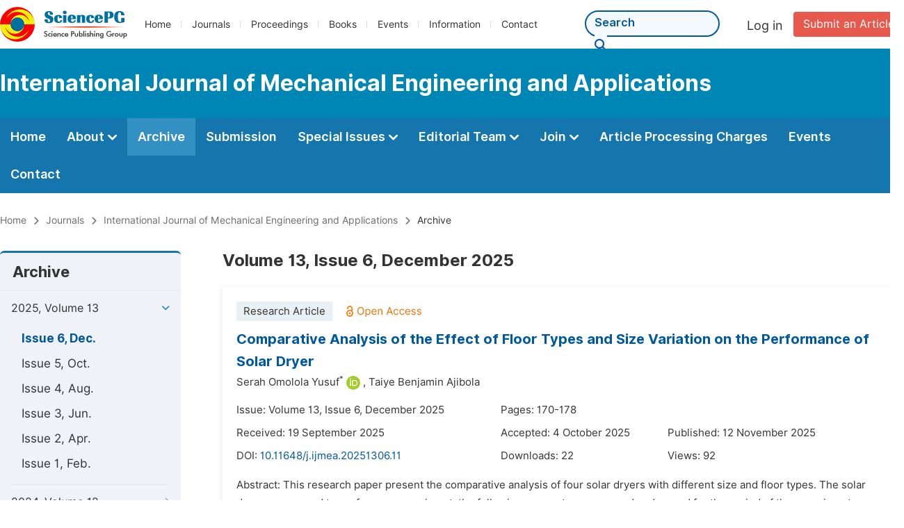

--- FILE ---
content_type: text/html;charset=UTF-8
request_url: https://www.sciencepublishinggroup.com/journal/220/archive/-1
body_size: 39067
content:
<!doctype html>
<html>
<head>
<title>Archive:: International Journal of Mechanical Engineering and Applications:: Science Publishing Group</title>
<meta name="description" content="Read the latest articles of International Journal of Mechanical Engineering and Applicationsat Science Publishing Group.">
<meta name="Keywords" content="International Journal of Mechanical Engineering and Applications">
<link rel="stylesheet" href="/js/bootstrap/css/bootstrap.min.css?v=20251023113222">
<head>
  
    <meta charset="utf-8">
    
      <meta charset="utf-8">
      <link rel="stylesheet" type="text/css" href="/css/font.min.css?v=20251225091228">
      <link rel="stylesheet" type="text/css" href="/css/common.min.css?v=20251225091228">
      <link rel="stylesheet" type="text/css" href="/css/selectJournalForm.min.css?v=20251225091228">
      <link rel="stylesheet" href="/css/all.min.css?v=20251225091228">
      <link rel="stylesheet" href="/css/problem_feedback.min.css?v=20251225091228">
      <script src="/js/jquery-1.11.3.min.js?v=20251225091228"></script>
      <script src="/js/clipboard/clipboard.min.js?v=20251225091228"></script>
      <script src="/js/common.min.js?v=20251225091228"></script>
      <script src="/js/jquery.sticky-sidebar.min.js?v=20251225091228"></script>
      <script src="/js/customsize-validate.min.js?v=20251225091228"></script>

      <script src="/ajax/libs/layer/layer.min.js?v=20251225091228"></script>
      <script src="/ajax/libs/layer/lang/en.js?v=20251225091228"></script>
    
    <link rel="stylesheet" type="text/css" href="/journal/css/journal_common.min.css?v=20251225091228">
    <script src="/js/layout/decorator_single_journal.min.js?v=20251225091228"></script>
  
</head>
<script src="/js/bootstrap/js/bootstrap.min.js?v=20251023113222"></script>
<link rel="stylesheet" type="text/css" href="/journal/css/journal_archive.min.css?v=20251023113222">
<script src="/journal/js/journal_archive.min.js?v=20251023113222"></script>

      <link rel="stylesheet" type="text/css" href="/journal/css/downloadValidation.min.css?v=20241122084834">
      <script type="text/javascript" src="/journal/js/downloadValidation.min.js?v=20241122084834"></script>
    
</head>

<body>
	

  <div class="header">
    <div class="spg_item">
      <div class="content clearfix">
        <div class="logo left">
          <a href="/" target="_blank"><img src="/img/logo.png"></a>
        </div>
        <div class="spg_nav left">
          <ul>
            <li class="left">
              <a href="/" target="_blank">Home</a>
            </li>
            <li class="left">
              <a href="/journals/browse-by-subject" target="_blank">Journals</a>
            </li>
            <li class="left">
              <a href="/proceedings" target="_blank">Proceedings</a>
            </li>
            <li class="left">
              <a href="/books" target="_blank">Books</a>
            </li>
            <li class="left">
              <a href="/events" target="_blank">Events</a>
            </li>
            <li class="left">
              <a href="/information/for-authors" target="_blank">Information</a>
            </li>
            <li class="left">
              <a href="/contact" target="_blank">Contact</a>
            </li>
          </ul>
        </div>

       <div class="submit_item right">
          <a href="/submit-an-article" class="submit" target="_blank">Submit an Article</a>
        </div>
        <div class="single_login_item right">
          <div class="single_login_register">
            <a href="https://sso.sciencepg.com/login" target="_blank" class="single_login">
              Log in
            </a>
            <!--
            <span>|</span>
            <a th:href="${commonAddress.ssoPath + 'register'}" target="_blank">
              Register
            </a>
            -->
          </div>
        </div>
        <div class="single_search left">
          <form class="search" action="/search-results" type="get" target="_blank">
            <input type="text" placeholder="Search" name="searchWord" min="2" max="512">
            <button type="submit" class="single_search_btn"><i class="fas fa-search"></i></button>
          </form>
        </div>
        
      </div>
    </div>
  </div>
  
    <div class="journal_item">
      <div class="content position">
        <div class="journal_item_box clearfix">
          <div class="journal_name_item table">
            <a href="/journal/220/home" target="_blank"><h3>International Journal of Mechanical Engineering and Applications</h3></a>
          </div>
          <div class="search_item table" style="display: none;">
            <form class="example" action="/static">
              <input type="text" placeholder="Search title, athors, keyword or doi" name="search">
              <button type="submit"><i class="fas fa-search"></i></button>
            </form>
          </div>
        </div>
      </div>
    </div>
  
  <div class="journal_nav_item">
    <div class="content">
      <ul class="clearfix">
        <li>
          <a class="first_nav" href="/journal/220/home">Home</a>
        </li>
        <li>
          <a class="first_nav" href="/journal/220/about">About <img src="/img/tranger.png"></a>
          <div class="journal_second_menu clearfix">
            <div class="col1 left">
              <div class="journal_menu_link">
                <a href="/journal/220/about">Aims and Scope</a>
              </div>
              <div class="journal_menu_link">
                <a href="/journal/220/abstracting-and-indexing" style="font-family: &#39;Inter SemiBold&#39;; color: #00aade;">Abstracting and Indexing</a>
              </div>
              <div class="journal_menu_link">
                <a href="/journal/220/article-processing-charges">Article Processing Charges</a>
              </div>
              <div style="height: 10px;"></div>
              <div class="journal_menu_link">
                <a href="/journal/220/events">AcademicEvents</a>
              </div>
            </div>
            <div class="col2 left">
              <div class="journal_menu_link">
                <a href="/journal/220/submission-guidelines">Submission Guidelines</a>
              </div>
              <div class="journal_menu_link">
                <a href="/journal/220/preparing-manuscript">Preparing Your Manuscript</a>
              </div>
              <div class="journal_menu_link">
                <a href="/journal/220/supporting-information">Supporting Information</a>
              </div>
              <div class="journal_menu_link">
                <a href="/journal/220/editorial-process">Editorial Process</a>
              </div>
              <div class="journal_menu_link">
                <a href="/journal/220/manuscript-transfers">Manuscript Transfers</a>
              </div>
              <div class="journal_menu_link">
                <a href="/journal/220/promoting-your-publication">Promoting Your Publication</a>
              </div>
            </div>
            <div class="col3 left">
              <div class="journal_menu_link">
                <a href="/journal/220/peer-review-at-sciencepg">Peer Review at SciencePG</a>
              </div>
              <div class="journal_menu_link">
                <a href="/journal/220/open-access">Open Access Policy</a>
              </div>
              <div class="journal_menu_link">
                <a href="/journal/220/copyright">Copyright and Licensing</a>
              </div>
              <div class="journal_menu_link">
                <a href="/journal/220/publication-ethics">Publication Ethics</a>
              </div>
            </div>
          </div>
        </li>
        <li class="active">
          <a href="/journal/220/archive" class="first_nav">Archive</a>
        </li>
        <li>
          <a href="/journal/220/submit-an-article" class="first_nav">Submission</a>
        </li>
        <li>
          <a href="/journal/220/propose-a-special-issue" class="first_nav">Special Issues <img src="/img/tranger.png"></a>
          <div class="journal_second_menu clearfix">
            <div class="col3 left">
              <div class="journal_menu_link">
                <a href="/journal/220/special-issue-guidelines">Special Issue Guidelines</a>
              </div>
              <div class="journal_menu_link">
                <a href="/journal/220/propose-a-special-issue">Propose a Special Issue</a>
              </div>
              
              <div class="journal_menu_link">
                <a href="/journal/220/published-special-issues">Published Special Issues</a>
              </div>
              <div class="journal_menu_link">
                <a href="/journal/220/conference-special-issue">Conference Special Issue</a>
              </div>
            </div>
          </div>
        </li>
        <li>
          <a href="/journal/220/editorial-team" class="first_nav">Editorial Team <img src="/img/tranger.png"></a>
          <div class="journal_second_menu clearfix">
            <div class="col3 left">
              <div class="journal_menu_link">
                
              </div>
              <div class="journal_menu_link">
                
              </div>
              <div class="journal_menu_link">
                
              </div>
              <div class="journal_menu_link">
                
              </div>
              <!--
              <div class="journal_menu_link">
                <a th:href="${'/journal/' + journalID + '/editorial-team#Senior_Associate_Editor'}" th:if="${!#lists.isEmpty(editorialBoard.getSeniorsAssociateEditors())}">Senior Associate Editor<th:block th:if="${editorialBoard.getSeniorsAssociateEditors().size() > 1}">s</th:block></a>
              </div>
              -->
              <div class="journal_menu_link">
                <a href="/journal/220/editorial-team#Editorial_Board_Member">Editorial Board Members</a>
              </div>
              <div class="journal_menu_link">
                <a href="/journal/220/editorial-team#Associate_Editor">Associate Editors</a>
              </div>
              <div class="journal_menu_link">
                <a href="/journal/220/reviewers">Reviewers</a>
              </div>
            </div>
          </div>
        </li>
        <!--
        <li th:class="${(activeTabName == 'Reviewers' ? 'active' : '')}">
          <a th:href="${'/journal/' + journalID + '/reviewers'}" class="first_nav">Reviewers <img src="/img/tranger.png"></a>
          <div class="journal_second_menu clearfix">
            <div class="col3 left">
              <div class="journal_menu_link">
                <a th:href="${'/journal/' + journalID + '/reviewers'}">Reviewers</a>
              </div>
              <div class="journal_menu_link">
                <a th:href="${'/journal/' + journalID + '/join-us#Become_a_Reviewer'}">Become a Reviewer</a>
              </div>
            </div>
          </div>
        </li>
        -->
        <li>
          <a href="/journal/220/join-us" class="first_nav">Join <img src="/img/tranger.png"></a>
          <div class="journal_second_menu clearfix">
            <div class="col3 left">
              <div class="journal_menu_link">
                <a href="/journal/220/join-us#Join_as_Editor-in-Chief">Join as Editor-in-Chief</a>
              </div>
              <div class="journal_menu_link">
                <a href="/journal/220/join-us#Join_as_Senior_Editor">Join as Senior Editor</a>
              </div>
              <!--
              <div class="journal_menu_link">
                <a th:href="${'/journal/' + journalID + '/join-us#Join_as_Senior_Associate_Editor'}">Join as Senior Associate Editor</a>
              </div>
              -->
              <div class="journal_menu_link">
                <a href="/journal/220/join-us#Join_as_Editorial_Board_Member">Join as Editorial Board Member</a>
              </div>
              <div class="journal_menu_link">
                <a href="/journal/220/join-us#Become_a_Reviewer">Become a Reviewer</a>
              </div>
              <div class="journal_menu_link">
                <a href="/journal/220/join-us#Launch_a_New_Journal">Launch a New Journal</a>
              </div>
            </div>
          </div>
        </li>
        <li>
          <a href="/journal/220/article-processing-charges" class="first_nav">Article Processing Charges</a>
        </li>
        <li>
          <a href="/journal/220/events" class="first_nav">Events</a>
        </li>
        <li>
          <a href="/journal/220/contact" class="first_nav">Contact</a>
        </li>
      </ul>
    </div>
  </div>

	
  <div class="page_nav_track" id="Back_to_top">
    <div class="content">
      <nav>
        <ul>
          <li>
            <a href="/" class="tohead">Home</a>
          </li>
          <li>
            <span><i class="fas fa-chevron-right"></i></span>
            <a href="/journals/browse-by-subject" class="tohead">Journals</a>
          </li>
          <li>
            <span><i class="fas fa-chevron-right"></i></span>
            <a href="/journal/220/home" class="tohead">International Journal of Mechanical Engineering and Applications</a>
          </li>
          
          
          <li>
            <span><i class="fas fa-chevron-right"></i></span>
            Archive
          </li>
        </ul>
      </nav>
    </div>
  </div>


	<div>
		<div class="content clearfix">

			

			<div class="archive_nav left">

				<div class="archive_nav_title">
					Archive
				</div>
				<ul>
						<li class="archive_li">
							<p class="vol vol_active">
								2025, Volume 13
								<i class="fas fa-chevron-down"></i>
							</p>
							<ol style="display:block">
								<li class="issue_li">
									<a href="/journal/220/archive/2201306"
									   class="issue_active">Issue 6, Dec.</a>

									
								</li>
								<li class="issue_li">
									<a href="/journal/220/archive/2201305">Issue 5, Oct.</a>

									
								</li>
								<li class="issue_li">
									<a href="/journal/220/archive/2201304">Issue 4, Aug.</a>

									
								</li>
								<li class="issue_li">
									<a href="/journal/220/archive/2201303">Issue 3, Jun.</a>

									
								</li>
								<li class="issue_li">
									<a href="/journal/220/archive/2201302">Issue 2, Apr.</a>

									
								</li>
								<li class="issue_li">
									<a href="/journal/220/archive/2201301">Issue 1, Feb.</a>

									
								</li>
							</ol>
						</li>
						<li class="archive_li">
							<p class="vol ">
								2024, Volume 12
								<i class="fas fa-chevron-right"></i>
							</p>
							<ol>
								<li class="issue_li">
									<a href="/journal/220/archive/2201206">Issue 6, Dec.</a>

									
								</li>
								<li class="issue_li">
									<a href="/journal/220/archive/2201205">Issue 5, Oct.</a>

									
								</li>
								<li class="issue_li">
									<a href="/journal/220/archive/2201204">Issue 4, Aug.</a>

									
								</li>
								<li class="issue_li">
									<a href="/journal/220/archive/2201203">Issue 3, Jun.</a>

									
								</li>
								<li class="issue_li">
									<a href="/journal/220/archive/2201202">Issue 2, Apr.</a>

									
								</li>
								<li class="issue_li">
									<a href="/journal/220/archive/2201201">Issue 1, Feb.</a>

									
								</li>
							</ol>
						</li>
						<li class="archive_li">
							<p class="vol ">
								2023, Volume 11
								<i class="fas fa-chevron-right"></i>
							</p>
							<ol>
								<li class="issue_li">
									<a href="/journal/220/archive/2201106">Issue 6, Dec.</a>

									
								</li>
								<li class="issue_li">
									<a href="/journal/220/archive/2201105">Issue 5, Oct.</a>

									
								</li>
								<li class="issue_li">
									<a href="/journal/220/archive/2201104">Issue 4, Aug.</a>

									
								</li>
								<li class="issue_li">
									<a href="/journal/220/archive/2201103">Issue 3, Jun.</a>

									
								</li>
								<li class="issue_li">
									<a href="/journal/220/archive/2201102">Issue 2, Apr.</a>

									
								</li>
								<li class="issue_li">
									<a href="/journal/220/archive/2201101">Issue 1, Feb.</a>

									
								</li>
							</ol>
						</li>
						<li class="archive_li">
							<p class="vol ">
								2022, Volume 10
								<i class="fas fa-chevron-right"></i>
							</p>
							<ol>
								<li class="issue_li">
									<a href="/journal/220/archive/2201006">Issue 6, Dec.</a>

									
								</li>
								<li class="issue_li">
									<a href="/journal/220/archive/2201005">Issue 5, Oct.</a>

									
								</li>
								<li class="issue_li">
									<a href="/journal/220/archive/2201004">Issue 4, Aug.</a>

									
								</li>
								<li class="issue_li">
									<a href="/journal/220/archive/2201003">Issue 3, Jun.</a>

									
								</li>
								<li class="issue_li">
									<a href="/journal/220/archive/2201002">Issue 2, Apr.</a>

									
								</li>
								<li class="issue_li">
									<a href="/journal/220/archive/2201001">Issue 1, Feb.</a>

									
								</li>
							</ol>
						</li>
						<li class="archive_li">
							<p class="vol ">
								2021, Volume 9
								<i class="fas fa-chevron-right"></i>
							</p>
							<ol>
								<li class="issue_li">
									<a href="/journal/220/archive/2200906">Issue 6, Dec.</a>

									
								</li>
								<li class="issue_li">
									<a href="/journal/220/archive/2200905">Issue 5, Oct.</a>

									
								</li>
								<li class="issue_li">
									<a href="/journal/220/archive/2200904">Issue 4, Aug.</a>

									
								</li>
								<li class="issue_li">
									<a href="/journal/220/archive/2200903">Issue 3, Jun.</a>

									
								</li>
								<li class="issue_li">
									<a href="/journal/220/archive/2200902">Issue 2, Apr.</a>

									
								</li>
								<li class="issue_li">
									<a href="/journal/220/archive/2200901">Issue 1, Feb.</a>

									
								</li>
							</ol>
						</li>
						<li class="archive_li">
							<p class="vol ">
								2020, Volume 8
								<i class="fas fa-chevron-right"></i>
							</p>
							<ol>
								<li class="issue_li">
									<a href="/journal/220/archive/2200806">Issue 6, Dec.</a>

									
								</li>
								<li class="issue_li">
									<a href="/journal/220/archive/2200805">Issue 5, Oct.</a>

									
								</li>
								<li class="issue_li">
									<a href="/journal/220/archive/2200804">Issue 4, Aug.</a>

									
								</li>
								<li class="issue_li">
									<a href="/journal/220/archive/2200803">Issue 3, Jun.</a>

									
								</li>
								<li class="issue_li">
									<a href="/journal/220/archive/2200802">Issue 2, Apr.</a>

									
								</li>
								<li class="issue_li">
									<a href="/journal/220/archive/2200801">Issue 1, Feb.</a>

									
								</li>
							</ol>
						</li>
						<li class="archive_li">
							<p class="vol ">
								2019, Volume 7
								<i class="fas fa-chevron-right"></i>
							</p>
							<ol>
								<li class="issue_li">
									<a href="/journal/220/archive/2200706">Issue 6, Dec.</a>

									
								</li>
								<li class="issue_li">
									<a href="/journal/220/archive/2200705">Issue 5, Oct.</a>

									
								</li>
								<li class="issue_li">
									<a href="/journal/220/archive/2200704">Issue 4, Aug.</a>

									
								</li>
								<li class="issue_li">
									<a href="/journal/220/archive/2200703">Issue 3, Jun.</a>

									
								</li>
								<li class="issue_li">
									<a href="/journal/220/archive/2200702">Issue 2, Apr.</a>

									
								</li>
								<li class="issue_li">
									<a href="/journal/220/archive/2200701">Issue 1, Feb.</a>

									
								</li>
							</ol>
						</li>
						<li class="archive_li">
							<p class="vol ">
								2018, Volume 6
								<i class="fas fa-chevron-right"></i>
							</p>
							<ol>
								<li class="issue_li">
									<a href="/journal/220/archive/2200606">Issue 6, Dec.</a>

									
								</li>
								<li class="issue_li">
									<a href="/journal/220/archive/2200605">Issue 5, Oct.</a>

									
								</li>
								<li class="issue_li">
									<a href="/journal/220/archive/2200604">Issue 4, Aug.</a>

									
								</li>
								<li class="issue_li">
									<a href="/journal/220/archive/220022">Issue 4-1, Jul.</a>

									
								</li>
								<li class="issue_li">
									<a href="/journal/220/archive/2200603">Issue 3, Jun.</a>

									
								</li>
								<li class="issue_li">
									<a href="/journal/220/archive/2200602">Issue 2, Apr.</a>

									
								</li>
								<li class="issue_li">
									<a href="/journal/220/archive/2200601">Issue 1, Feb.</a>

									
								</li>
							</ol>
						</li>
						<li class="archive_li">
							<p class="vol ">
								2017, Volume 5
								<i class="fas fa-chevron-right"></i>
							</p>
							<ol>
								<li class="issue_li">
									<a href="/journal/220/archive/2200506">Issue 6, Dec.</a>

									
								</li>
								<li class="issue_li">
									<a href="/journal/220/archive/2200505">Issue 5, Oct.</a>

									
								</li>
								<li class="issue_li">
									<a href="/journal/220/archive/2200504">Issue 4, Aug.</a>

									
								</li>
								<li class="issue_li">
									<a href="/journal/220/archive/220018">Issue 4-1, Jul.</a>

									
								</li>
								<li class="issue_li">
									<a href="/journal/220/archive/2200503">Issue 3, Jun.</a>

									
								</li>
								<li class="issue_li">
									<a href="/journal/220/archive/2200502">Issue 2, Apr.</a>

									
								</li>
								<li class="issue_li">
									<a href="/journal/220/archive/2200501">Issue 1, Feb.</a>

									
								</li>
							</ol>
						</li>
						<li class="archive_li">
							<p class="vol ">
								2016, Volume 4
								<i class="fas fa-chevron-right"></i>
							</p>
							<ol>
								<li class="issue_li">
									<a href="/journal/220/archive/2200406">Issue 6, Dec.</a>

									
								</li>
								<li class="issue_li">
									<a href="/journal/220/archive/2200405">Issue 5, Oct.</a>

									
								</li>
								<li class="issue_li">
									<a href="/journal/220/archive/2200404">Issue 4, Aug.</a>

									
								</li>
								<li class="issue_li">
									<a href="/journal/220/archive/2200403">Issue 3, Jun.</a>

									
								</li>
								<li class="issue_li">
									<a href="/journal/220/archive/2200402">Issue 2, Apr.</a>

									
								</li>
								<li class="issue_li">
									<a href="/journal/220/archive/2200401">Issue 1, Feb.</a>

									
								</li>
							</ol>
						</li>
						<li class="archive_li">
							<p class="vol ">
								2015, Volume 3
								<i class="fas fa-chevron-right"></i>
							</p>
							<ol>
								<li class="issue_li">
									<a href="/journal/220/archive/2200306">Issue 6, Dec.</a>

									
								</li>
								<li class="issue_li">
									<a href="/journal/220/archive/2200305">Issue 5, Oct.</a>

									
								</li>
								<li class="issue_li">
									<a href="/journal/220/archive/2200304">Issue 4, Aug.</a>

									
								</li>
								<li class="issue_li">
									<a href="/journal/220/archive/2200303">Issue 3, Jun.</a>

									
								</li>
								<li class="issue_li">
									<a href="/journal/220/archive/220014">Issue 3-1, Jun.</a>

									
								</li>
								<li class="issue_li">
									<a href="/journal/220/archive/220009">Issue 2-1, Mar.</a>

									
								</li>
								<li class="issue_li">
									<a href="/journal/220/archive/2200302">Issue 2, Apr.</a>

									
								</li>
								<li class="issue_li">
									<a href="/journal/220/archive/2200301">Issue 1, Feb.</a>

									
								</li>
								<li class="issue_li">
									<a href="/journal/220/archive/220004">Issue 1-1, Jan.</a>

									
								</li>
								<li class="issue_li">
									<a href="/journal/220/archive/220006">Issue 1-3, Feb.</a>

									
								</li>
								<li class="issue_li">
									<a href="/journal/220/archive/220008">Issue 1-2, Jan.</a>

									
								</li>
							</ol>
						</li>
						<li class="archive_li">
							<p class="vol ">
								2014, Volume 2
								<i class="fas fa-chevron-right"></i>
							</p>
							<ol>
								<li class="issue_li">
									<a href="/journal/220/archive/2200206">Issue 6, Dec.</a>

									
								</li>
								<li class="issue_li">
									<a href="/journal/220/archive/2200205">Issue 5, Oct.</a>

									
								</li>
								<li class="issue_li">
									<a href="/journal/220/archive/2200204">Issue 4, Aug.</a>

									
								</li>
								<li class="issue_li">
									<a href="/journal/220/archive/2200203">Issue 3, Jun.</a>

									
								</li>
								<li class="issue_li">
									<a href="/journal/220/archive/2200202">Issue 2, Apr.</a>

									
								</li>
								<li class="issue_li">
									<a href="/journal/220/archive/2200201">Issue 1, Feb.</a>

									
								</li>
							</ol>
						</li>
						<li class="archive_li">
							<p class="vol ">
								2013, Volume 1
								<i class="fas fa-chevron-right"></i>
							</p>
							<ol>
								<li class="issue_li">
									<a href="/journal/220/archive/2200105">Issue 5, Dec.</a>

									
								</li>
								<li class="issue_li">
									<a href="/journal/220/archive/2200104">Issue 4, Oct.</a>

									
								</li>
								<li class="issue_li">
									<a href="/journal/220/archive/2200103">Issue 3, Aug.</a>

									
								</li>
								<li class="issue_li">
									<a href="/journal/220/archive/2200102">Issue 2, Jun.</a>

									
								</li>
								<li class="issue_li">
									<a href="/journal/220/archive/2200101">Issue 1, Apr.</a>

									
								</li>
							</ol>
						</li>
					</ul>
			</div>

			<div class="right_content right">
				<h2>Volume 13, Issue 6, December 2025</h2>
				<input type="hidden" value="https://w.sciencepublishinggroup.com/" id="totalizationUrl">
				<div class="article_list">
					<ul>
							<li>
								<span class="type">Research Article</span><img src="/img/oa.png" class="oa_icon">
								<p class="article_title"><a href="/article/10.11648/j.ijmea.20251306.11" target="_blank">Comparative Analysis of the Effect of Floor Types and Size Variation on the Performance of Solar Dryer
</a></p>

								<div class="info_div clearfix">
									<p class="authors">
										
											
											
												<span style="display: inline-block;">Serah Omolola Yusuf<sup>*</sup><a href="http://orcid.org/0009-0002-5489-6925" class="orcid_link" target="_blank"><img src="/img/orcid_icon.png"></a>,</span>
											
										
											
											
												<span style="display: inline-block;">Taiye Benjamin Ajibola</span>
											
										
									</p>
								</div>
								<div class="info_div clearfix">
									<div class="col_1">
										Issue:
										Volume 13, Issue 6, December 2025
									</div>
									<div class="col_2">
										Pages:
										170-178
									</div>
								</div>
								<div class="info_div clearfix">
									<div class="col_1">Received:
										19 September 2025
									</div>
									<div class="col_2">Accepted:
										4 October 2025
									</div>
									<div class="col_3">Published:
										12 November 2025
									</div>
								</div>
								<div class="info_div clearfix totalizationInfo" data="10103739">
									
										
											<div class="col_1">
												DOI:
												<a href="https://doi.org/10.11648/j.ijmea.20251306.11" target="_blank">10.11648/j.ijmea.20251306.11</a>
												
											</div>

											<div class="col_2">Downloads: <span id="spanDownloads-10103739" class="spanDownloads"></span></div>
											<div class="col_3">Views: <span class="spanViews"></span></div>
										

										
									
								</div>
								
								<div class="abstract">
									
									
										<span class="all" style="display: none;">Abstract: This research paper present the comparative analysis of four solar dryers with different size and floor types. The solar dryers were used to perform an experiment, the following parameters were read and record for the period of the experiment: temperature, relative humidity and energy. The results of the solar dryers shows that black ceramic floor has higher efficiency compared to white ceramic floor and sandy floor. The hourly variation of temperature inside the dryers was much higher with black ceramic floor compared to white ceramic floor and sandy floor. The solar dryers was observed to have higher energy in black ceramic floor compared to the white ceramic floor and sandy floor. The relative humidity inside the dryer was relatively low in the black floor dryer compared to that of the white ceramic floor and sandy floor. The results of the experiment also shows the effect of size on the solar dryers, when exposed to sunshine it was observed that, the B6 solar dryer gives the highest performance, and the highest temperature recorded inside the dryer was 70°C. At this temperature, the performance efficiency of the B6 dryer was 67%. For B4 solar dryer the highest temperature was 65°C with efficiency of 59% and B3 solar dryer has a temperature of 62°C and an efficiency of 51%. It was also observed that B2 solar dryer which is the smallest among them has a temperature of 58°C and an efficiency of 41.5%.
</span>
										<span class="part">Abstract: This research paper present the comparative analysis of four solar dryers with different size and floor types. The solar dryers were used to perform an experiment, the following parameters were read and record for the period of the experiment: temperature, relative humidity and energy. The results of the solar dryers shows that black ceramic floor ...</span>
										<span class="more" style="text-decoration: underline;">Show More</span>
									
								</div>

								<div class="operate_button clearfix">
									<a href="https://article.sciencepublishinggroup.com/pdf/j.ijmea.20251306.11" target="_blank" class="left"
									   onclick="downLoadArticle(10103739, &quot;https:\/\/w.sciencepublishinggroup.com\/&quot;, &#39;.spanDownloads&#39;, &quot;https:\/\/article.sciencepublishinggroup.com\/&quot;, &quot;pdf\/j.ijmea.20251306.11&quot;, true)"
									>
										<div>
											<span class="buttton_icon download"><i class="fas fa-arrow-down" /></i></span><span class="btn_name">Download PDF</span>
										</div>
									</a>

									

									<a href="/article/10.11648/j.ijmea.20251306.11" target="_blank" class="left">
										<div>
											<span class="buttton_icon view"><i class="fas fa-eye"></i></span><span class="btn_name">View Online</span>
										</div>
									</a>
								</div>
							</li>
						</ul>
				</div>
			</div>
		</div>


		
      <div class="modal fade" id="downloadValidationModal" tabindex="-1" aria-labelledby="exampleModalScrollableTitle" aria-hidden="true">
        <div class="modal-dialog modal-dialog-scrollable modal-lg modal-dialog-centered">
          <div class="modal-content">
            <div class="modal-header">
              <h5 class="modal-title">Verification Code</h5>
              <button type="button" class="close" data-dismiss="modal" aria-label="Close">
                <span aria-hidden="true">&times;</span>
              </button>
            </div>
            <div class="modal-body">
              <div class="code_item">
                <input type="hidden" id="downloadValidationVisitId" value="354dd056-0fd2-4e2b-a211-c41a441dcb58">
                <input type="hidden" id="downloadValidationUrl" value="https://article.sciencepublishinggroup.com/">
                <input type="hidden" id="downloadValidationWebsite">
                <input type="text" id="downloadValidationCode" name="downloadValidationCode" class="fm_code" maxlength="10" onkeyup="hideError(this, '.pCodeError,.pVerificationCodeError')" placeholder="Please type captcha">
                <img src="https://article.sciencepublishinggroup.com/captcha/captchaImage?type=math&amp;visitId=354dd056-0fd2-4e2b-a211-c41a441dcb58" onclick="downloadValidation.fun.refreshCaptcha()" id="downloadValidationCaptcha" class="vercode">
                <a class="renew" onclick="downloadValidation.fun.refreshCaptcha()">Renew</a>
                <p class="error pCodeError" style="display: none;"><i class="fas fa-exclamation-triangle"></i>The captcha is required.</p>
                <p class="error pVerificationCodeError" style="display: none;"><i class="fas fa-exclamation-triangle"></i>Captcha is not valid.</p>
              </div>
            </div>
            <div class="modal-footer">
              <button type="button" class="btn btn-primary confirm-btn" onclick="downloadValidation.fun.downloadArticle()">Confirm</button>
              <button type="button" class="btn btn-secondary" data-dismiss="modal">Cancel</button>
            </div>
          </div>
        </div>
      </div>
    
	</div>

	
      <div class="footer">
        <div class="content clearfix">
          <div class="foot_item" style="width:408px;">
            <p class="foot_p"><a href="/about-sciencepg" target="_blank">About Us</a></p>
            <p class="foot_about"><a href="/about-sciencepg" target="_blank">Science Publishing Group (SciencePG) is an Open Access publisher, with more than 300 online, peer-reviewed journals covering a wide range of academic disciplines.</a></p>
            <p class="foot_more_link"><a href="/about-sciencepg" target="_blank" class="foot_about_more">Learn More About SciencePG <i class="fas fa-angle-right"></i></a></p>
            <div class="foot_logo">
              <a href="/" target="_blank"><img src="/img/foot_logo.png"></a>
            </div>
          </div>
          <div class="foot_item">
            <p class="foot_p">Products</p>
            <div class="foot_link">
              <ul>
                <li>
                  <a href="/journals/browse-by-subject" target="_blank">Journals</a>
                </li>
                <li>
                  <a href="/special-issues/ongoing" target="_blank">Special Issues</a>
                </li>
                <li>
                  <a href="/proceedings" target="_blank">Proceedings</a>
                </li>
                <li>
                  <a href="/books" target="_blank">Books</a>
                </li>
                <li>
                  <a href="https://www.academicevents.org" target="_blank">AcademicEvents</a>
                </li>
                <li>
                  <a href="https://scholarprofiles.com/" target="_blank">ScholarProfiles</a>
                </li>
              </ul>
            </div>
          </div>
          <div class="foot_item" style="margin-right: 40px;">
            <p class="foot_p">Information</p>
            <div class="foot_link">
              <ul>
                <li>
                  <a href="/information/for-authors" target="_blank">For Authors</a>
                </li>
                <li>
                  <a href="/information/for-reviewers" target="_blank">For Reviewers</a>
                </li>
                <li>
                  <a href="/information/for-editors" target="_blank">For Editors</a>
                </li>
                <li>
                  <a href="/information/for-conference-organizers" target="_blank">For Conference Organizers</a>
                </li>
                <li>
                  <a href="/information/for-librarians" target="_blank">For Librarians</a>
                </li>
                <li>
                  <a href="/information/article-processing-charges" target="_blank">Article Processing Charges</a>
                </li>
              </ul>
            </div>
          </div>
          <div class="foot_item" style="margin-top:34px;">
            <div class="foot_link">
              <ul>
                <li>
                  <a href="/special-issues/guidelines" target="_blank">Special Issues Guidelines</a>
                </li>
                <li>
                  <a href="/information/editorial-process" target="_blank">Editorial Process</a>
                </li>
                <li>
                  <a href="/information/peer-review-at-sciencepg" target="_blank">Peer Review at SciencePG</a>
                </li>
                <li>
                  <a href="/information/open-access" target="_blank">Open Access</a>
                </li>
                <li>
                  <a href="/information/ethical-guidelines" target="_blank">Ethical Guidelines</a>
                </li>
              </ul>
            </div>
          </div>
          <div class="foot_item double_box">
            <p class="foot_p">Important Link</p>
            <div class="foot_link">
              <ul>
                <li>
                  <a href="/submit-an-article" target="_blank">Manuscript Submission</a>
                </li>
                <li>
                  <a href="/special-issues/propose" target="_blank">Propose a Special Issue</a>
                </li>
                <li>
                  <a href="/join-us#Join_as_Editorial_Board_Member" target="_blank">Join as Editorial Board Member</a>
                </li>
                <li>
                  <a href="/join-us#Become_a_Reviewer" target="_blank">Become a Reviewer</a>
                </li>
              </ul>
            </div>
          </div>
        </div>
      </div>
      <div class="copyright">Copyright © 2012 -- 2026 Science Publishing Group – All rights reserved.</div>
    
</body>
</html>
